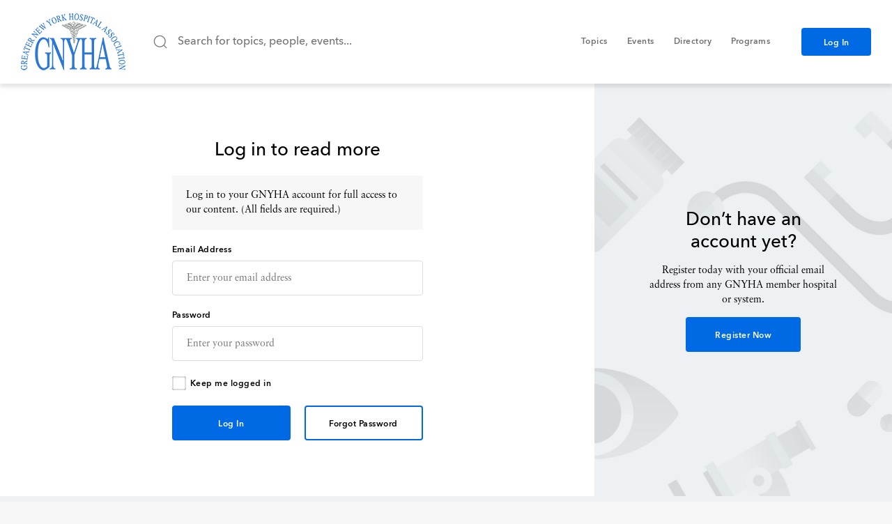

--- FILE ---
content_type: text/html; charset=UTF-8
request_url: https://www.gnyha.org/login/?redirect_to=//www.gnyha.org/author/alexandrea-reynoldsnfmmc-org/
body_size: 6361
content:
<!DOCTYPE html>
<!--[if lte IE 9]>
<html class="unavailable" lang="en">
<![endif]-->
<!--[if gt IE 9]><!-->
<html lang="en">
<!--<![endif]-->
<head>
	<meta charset="UTF-8">
	<title>Login &#8211; GNYHA</title>
<meta name='robots' content='max-image-preview:large' />
	<style>img:is([sizes="auto" i], [sizes^="auto," i]) { contain-intrinsic-size: 3000px 1500px }</style>
	<link rel='stylesheet' id='wp-block-library-css' href='https://www.gnyha.org/wp-includes/css/dist/block-library/style.min.css?ver=6.8.3' type='text/css' media='all' />
<style id='classic-theme-styles-inline-css' type='text/css'>
/*! This file is auto-generated */
.wp-block-button__link{color:#fff;background-color:#32373c;border-radius:9999px;box-shadow:none;text-decoration:none;padding:calc(.667em + 2px) calc(1.333em + 2px);font-size:1.125em}.wp-block-file__button{background:#32373c;color:#fff;text-decoration:none}
</style>
<style id='create-block-file-card-style-inline-css' type='text/css'>
/*!*************************************************************************************************************************************************************************************************************************************************!*\
  !*** css ./node_modules/css-loader/dist/cjs.js??ruleSet[1].rules[4].use[1]!./node_modules/postcss-loader/dist/cjs.js??ruleSet[1].rules[4].use[2]!./node_modules/sass-loader/dist/cjs.js??ruleSet[1].rules[4].use[3]!./src/file-card/style.scss ***!
  \*************************************************************************************************************************************************************************************************************************************************/
/**
 * The following styles get applied both on the front of your site
 * and in the editor.
 *
 * Replace them with your own styles or remove the file completely.
 */
.file-card {
  border: 1px solid #E3E3E3;
  border-radius: 6px;
  text-decoration: none;
  overflow: hidden;
  display: block;
  transition: all 0.3s ease;
  position: relative;
}

.file-card:hover {
  box-shadow: rgba(0, 0, 0, 0.1) 0px 3px 10px 2px;
  transform: translateY(-5px);
}

.file-card-decorator {
  position: absolute;
  top: 0;
  left: 0;
  height: 100%;
  width: 5px;
  background-color: #0168E9;
}

.file-card-content {
  padding: 20px 22px;
}

.file-card-icon {
  margin-bottom: 16px;
  width: 24px;
  height: 24px;
}
.file-card-icon svg {
  width: 100%;
  height: 100%;
}

.file-card-title {
  color: black;
  font-size: 16px;
  text-decoration: none;
}

.file-card-bottom {
  color: #757575;
  font-size: 14px;
  font-weight: normal;
  line-height: 1.5em;
  letter-spacing: 0.5px;
  text-decoration: none;
  display: flex;
  align-items: center;
  gap: 10px;
  justify-content: space-between;
  margin-top: 16px;
}

@media (min-width: 768px) {
  .file-card-decorator {
    width: 100%;
    height: 10px;
    background-color: #0168E9;
  }
  .file-card-content {
    padding: 36px 40px;
  }
  .file-card-title {
    font-size: 23px;
  }
  .file-card-bottom {
    font-size: 12px;
  }
}

/*# sourceMappingURL=style-index.css.map*/
</style>
<style id='create-block-file-list-item-style-inline-css' type='text/css'>
/*!******************************************************************************************************************************************************************************************************************************************************!*\
  !*** css ./node_modules/css-loader/dist/cjs.js??ruleSet[1].rules[4].use[1]!./node_modules/postcss-loader/dist/cjs.js??ruleSet[1].rules[4].use[2]!./node_modules/sass-loader/dist/cjs.js??ruleSet[1].rules[4].use[3]!./src/file-list-item/style.scss ***!
  \******************************************************************************************************************************************************************************************************************************************************/
/**
 * The following styles get applied both on the front of your site
 * and in the editor.
 *
 * Replace them with your own styles or remove the file completely.
 */
.wp-block-create-block-file-list-item {
  margin-bottom: 0px !important;
}

.file-list-item {
  border-bottom: 1px solid #757575;
  padding: 16px;
  color: black;
  text-decoration: none;
  display: flex;
  align-items: center;
  gap: 10px;
  justify-content: space-between;
  font-size: 14px;
  letter-spacing: 0.5px;
  line-height: 1.5em;
}

.file-list-item-left {
  display: flex;
  align-items: center;
  gap: 16px;
}

.file-list-item-right-icon {
  width: 16px;
  height: 16px;
}
.file-list-item-right-icon svg {
  width: 100%;
  height: 100%;
}

/*# sourceMappingURL=style-index.css.map*/
</style>
<style id='global-styles-inline-css' type='text/css'>
:root{--wp--preset--aspect-ratio--square: 1;--wp--preset--aspect-ratio--4-3: 4/3;--wp--preset--aspect-ratio--3-4: 3/4;--wp--preset--aspect-ratio--3-2: 3/2;--wp--preset--aspect-ratio--2-3: 2/3;--wp--preset--aspect-ratio--16-9: 16/9;--wp--preset--aspect-ratio--9-16: 9/16;--wp--preset--color--black: #000000;--wp--preset--color--cyan-bluish-gray: #abb8c3;--wp--preset--color--white: #ffffff;--wp--preset--color--pale-pink: #f78da7;--wp--preset--color--vivid-red: #cf2e2e;--wp--preset--color--luminous-vivid-orange: #ff6900;--wp--preset--color--luminous-vivid-amber: #fcb900;--wp--preset--color--light-green-cyan: #7bdcb5;--wp--preset--color--vivid-green-cyan: #00d084;--wp--preset--color--pale-cyan-blue: #8ed1fc;--wp--preset--color--vivid-cyan-blue: #0693e3;--wp--preset--color--vivid-purple: #9b51e0;--wp--preset--gradient--vivid-cyan-blue-to-vivid-purple: linear-gradient(135deg,rgba(6,147,227,1) 0%,rgb(155,81,224) 100%);--wp--preset--gradient--light-green-cyan-to-vivid-green-cyan: linear-gradient(135deg,rgb(122,220,180) 0%,rgb(0,208,130) 100%);--wp--preset--gradient--luminous-vivid-amber-to-luminous-vivid-orange: linear-gradient(135deg,rgba(252,185,0,1) 0%,rgba(255,105,0,1) 100%);--wp--preset--gradient--luminous-vivid-orange-to-vivid-red: linear-gradient(135deg,rgba(255,105,0,1) 0%,rgb(207,46,46) 100%);--wp--preset--gradient--very-light-gray-to-cyan-bluish-gray: linear-gradient(135deg,rgb(238,238,238) 0%,rgb(169,184,195) 100%);--wp--preset--gradient--cool-to-warm-spectrum: linear-gradient(135deg,rgb(74,234,220) 0%,rgb(151,120,209) 20%,rgb(207,42,186) 40%,rgb(238,44,130) 60%,rgb(251,105,98) 80%,rgb(254,248,76) 100%);--wp--preset--gradient--blush-light-purple: linear-gradient(135deg,rgb(255,206,236) 0%,rgb(152,150,240) 100%);--wp--preset--gradient--blush-bordeaux: linear-gradient(135deg,rgb(254,205,165) 0%,rgb(254,45,45) 50%,rgb(107,0,62) 100%);--wp--preset--gradient--luminous-dusk: linear-gradient(135deg,rgb(255,203,112) 0%,rgb(199,81,192) 50%,rgb(65,88,208) 100%);--wp--preset--gradient--pale-ocean: linear-gradient(135deg,rgb(255,245,203) 0%,rgb(182,227,212) 50%,rgb(51,167,181) 100%);--wp--preset--gradient--electric-grass: linear-gradient(135deg,rgb(202,248,128) 0%,rgb(113,206,126) 100%);--wp--preset--gradient--midnight: linear-gradient(135deg,rgb(2,3,129) 0%,rgb(40,116,252) 100%);--wp--preset--font-size--small: 13px;--wp--preset--font-size--medium: 20px;--wp--preset--font-size--large: 36px;--wp--preset--font-size--x-large: 42px;--wp--preset--spacing--20: 0.44rem;--wp--preset--spacing--30: 0.67rem;--wp--preset--spacing--40: 1rem;--wp--preset--spacing--50: 1.5rem;--wp--preset--spacing--60: 2.25rem;--wp--preset--spacing--70: 3.38rem;--wp--preset--spacing--80: 5.06rem;--wp--preset--shadow--natural: 6px 6px 9px rgba(0, 0, 0, 0.2);--wp--preset--shadow--deep: 12px 12px 50px rgba(0, 0, 0, 0.4);--wp--preset--shadow--sharp: 6px 6px 0px rgba(0, 0, 0, 0.2);--wp--preset--shadow--outlined: 6px 6px 0px -3px rgba(255, 255, 255, 1), 6px 6px rgba(0, 0, 0, 1);--wp--preset--shadow--crisp: 6px 6px 0px rgba(0, 0, 0, 1);}:where(.is-layout-flex){gap: 0.5em;}:where(.is-layout-grid){gap: 0.5em;}body .is-layout-flex{display: flex;}.is-layout-flex{flex-wrap: wrap;align-items: center;}.is-layout-flex > :is(*, div){margin: 0;}body .is-layout-grid{display: grid;}.is-layout-grid > :is(*, div){margin: 0;}:where(.wp-block-columns.is-layout-flex){gap: 2em;}:where(.wp-block-columns.is-layout-grid){gap: 2em;}:where(.wp-block-post-template.is-layout-flex){gap: 1.25em;}:where(.wp-block-post-template.is-layout-grid){gap: 1.25em;}.has-black-color{color: var(--wp--preset--color--black) !important;}.has-cyan-bluish-gray-color{color: var(--wp--preset--color--cyan-bluish-gray) !important;}.has-white-color{color: var(--wp--preset--color--white) !important;}.has-pale-pink-color{color: var(--wp--preset--color--pale-pink) !important;}.has-vivid-red-color{color: var(--wp--preset--color--vivid-red) !important;}.has-luminous-vivid-orange-color{color: var(--wp--preset--color--luminous-vivid-orange) !important;}.has-luminous-vivid-amber-color{color: var(--wp--preset--color--luminous-vivid-amber) !important;}.has-light-green-cyan-color{color: var(--wp--preset--color--light-green-cyan) !important;}.has-vivid-green-cyan-color{color: var(--wp--preset--color--vivid-green-cyan) !important;}.has-pale-cyan-blue-color{color: var(--wp--preset--color--pale-cyan-blue) !important;}.has-vivid-cyan-blue-color{color: var(--wp--preset--color--vivid-cyan-blue) !important;}.has-vivid-purple-color{color: var(--wp--preset--color--vivid-purple) !important;}.has-black-background-color{background-color: var(--wp--preset--color--black) !important;}.has-cyan-bluish-gray-background-color{background-color: var(--wp--preset--color--cyan-bluish-gray) !important;}.has-white-background-color{background-color: var(--wp--preset--color--white) !important;}.has-pale-pink-background-color{background-color: var(--wp--preset--color--pale-pink) !important;}.has-vivid-red-background-color{background-color: var(--wp--preset--color--vivid-red) !important;}.has-luminous-vivid-orange-background-color{background-color: var(--wp--preset--color--luminous-vivid-orange) !important;}.has-luminous-vivid-amber-background-color{background-color: var(--wp--preset--color--luminous-vivid-amber) !important;}.has-light-green-cyan-background-color{background-color: var(--wp--preset--color--light-green-cyan) !important;}.has-vivid-green-cyan-background-color{background-color: var(--wp--preset--color--vivid-green-cyan) !important;}.has-pale-cyan-blue-background-color{background-color: var(--wp--preset--color--pale-cyan-blue) !important;}.has-vivid-cyan-blue-background-color{background-color: var(--wp--preset--color--vivid-cyan-blue) !important;}.has-vivid-purple-background-color{background-color: var(--wp--preset--color--vivid-purple) !important;}.has-black-border-color{border-color: var(--wp--preset--color--black) !important;}.has-cyan-bluish-gray-border-color{border-color: var(--wp--preset--color--cyan-bluish-gray) !important;}.has-white-border-color{border-color: var(--wp--preset--color--white) !important;}.has-pale-pink-border-color{border-color: var(--wp--preset--color--pale-pink) !important;}.has-vivid-red-border-color{border-color: var(--wp--preset--color--vivid-red) !important;}.has-luminous-vivid-orange-border-color{border-color: var(--wp--preset--color--luminous-vivid-orange) !important;}.has-luminous-vivid-amber-border-color{border-color: var(--wp--preset--color--luminous-vivid-amber) !important;}.has-light-green-cyan-border-color{border-color: var(--wp--preset--color--light-green-cyan) !important;}.has-vivid-green-cyan-border-color{border-color: var(--wp--preset--color--vivid-green-cyan) !important;}.has-pale-cyan-blue-border-color{border-color: var(--wp--preset--color--pale-cyan-blue) !important;}.has-vivid-cyan-blue-border-color{border-color: var(--wp--preset--color--vivid-cyan-blue) !important;}.has-vivid-purple-border-color{border-color: var(--wp--preset--color--vivid-purple) !important;}.has-vivid-cyan-blue-to-vivid-purple-gradient-background{background: var(--wp--preset--gradient--vivid-cyan-blue-to-vivid-purple) !important;}.has-light-green-cyan-to-vivid-green-cyan-gradient-background{background: var(--wp--preset--gradient--light-green-cyan-to-vivid-green-cyan) !important;}.has-luminous-vivid-amber-to-luminous-vivid-orange-gradient-background{background: var(--wp--preset--gradient--luminous-vivid-amber-to-luminous-vivid-orange) !important;}.has-luminous-vivid-orange-to-vivid-red-gradient-background{background: var(--wp--preset--gradient--luminous-vivid-orange-to-vivid-red) !important;}.has-very-light-gray-to-cyan-bluish-gray-gradient-background{background: var(--wp--preset--gradient--very-light-gray-to-cyan-bluish-gray) !important;}.has-cool-to-warm-spectrum-gradient-background{background: var(--wp--preset--gradient--cool-to-warm-spectrum) !important;}.has-blush-light-purple-gradient-background{background: var(--wp--preset--gradient--blush-light-purple) !important;}.has-blush-bordeaux-gradient-background{background: var(--wp--preset--gradient--blush-bordeaux) !important;}.has-luminous-dusk-gradient-background{background: var(--wp--preset--gradient--luminous-dusk) !important;}.has-pale-ocean-gradient-background{background: var(--wp--preset--gradient--pale-ocean) !important;}.has-electric-grass-gradient-background{background: var(--wp--preset--gradient--electric-grass) !important;}.has-midnight-gradient-background{background: var(--wp--preset--gradient--midnight) !important;}.has-small-font-size{font-size: var(--wp--preset--font-size--small) !important;}.has-medium-font-size{font-size: var(--wp--preset--font-size--medium) !important;}.has-large-font-size{font-size: var(--wp--preset--font-size--large) !important;}.has-x-large-font-size{font-size: var(--wp--preset--font-size--x-large) !important;}
:where(.wp-block-post-template.is-layout-flex){gap: 1.25em;}:where(.wp-block-post-template.is-layout-grid){gap: 1.25em;}
:where(.wp-block-columns.is-layout-flex){gap: 2em;}:where(.wp-block-columns.is-layout-grid){gap: 2em;}
:root :where(.wp-block-pullquote){font-size: 1.5em;line-height: 1.6;}
</style>
<link rel="https://api.w.org/" href="https://www.gnyha.org/wp-json/" /><link rel="alternate" title="JSON" type="application/json" href="https://www.gnyha.org/wp-json/wp/v2/pages/4750" /><link rel="EditURI" type="application/rsd+xml" title="RSD" href="https://www.gnyha.org/xmlrpc.php?rsd" />
<link rel="canonical" href="https://www.gnyha.org/login/" />
<link rel='shortlink' href='https://www.gnyha.org/?p=4750' />
<link rel="alternate" title="oEmbed (JSON)" type="application/json+oembed" href="https://www.gnyha.org/wp-json/oembed/1.0/embed?url=https%3A%2F%2Fwww.gnyha.org%2Flogin%2F" />
<link rel="alternate" title="oEmbed (XML)" type="text/xml+oembed" href="https://www.gnyha.org/wp-json/oembed/1.0/embed?url=https%3A%2F%2Fwww.gnyha.org%2Flogin%2F&#038;format=xml" />

		<!-- GA Google Analytics @ https://m0n.co/ga -->
		<script async src="https://www.googletagmanager.com/gtag/js?id=G-MYP4Y5FJDC"></script>
		<script>
			window.dataLayer = window.dataLayer || [];
			function gtag(){dataLayer.push(arguments);}
			gtag('js', new Date());
			gtag('config', 'G-MYP4Y5FJDC');
		</script>

	

  <meta property="og:locale" content="en_US" />
  <meta property="og:type" content="article" />
  <meta property="og:title" name="title" content="Login" />
  <meta property="og:description" name="description" content="" />
  <meta property="og:url" content="https://www.gnyha.org/login"/>
  <meta property="og:site_name" content="GNYHA" />
    <meta name="twitter:card" content="summary_large_image" />
  <meta name="twitter:description" content="" />
  <meta name="twitter:title" content="Login" />
  <meta name="twitter:creator" content="@GNYHA" />

  <!--  Non-Essential, But Required for Analytics -->
  <!-- <meta property="fb:app_id" content="your_app_id" /> -->
  <!-- <meta name="twitter:site" content="@website-username"> -->

<link rel="apple-touch-icon" sizes="180x180" href="/wp-content/icons/apple-touch-icon.png">
<link rel="icon" type="image/png" sizes="32x32" href="/wp-content/icons/favicon-32x32.png">
<link rel="icon" type="image/png" sizes="16x16" href="/wp-content/icons/favicon-16x16.png">
<link rel="manifest" href="/wp-content/icons/manifest.json">
<link rel="mask-icon" href="/wp-content/icons/safari-pinned-tab.svg" color="#5bbad5">
<link rel="shortcut icon" href="/wp-content/icons/favicon.ico">
<meta name="msapplication-config" content="/wp-content/icons/browserconfig.xml">
<meta name="theme-color" content="#ffffff">
<meta name="viewport" content="width=device-width, initial-scale=1.0, maximum-scale=1.0, user-scalable=no">
<link rel="stylesheet" type="text/css" href="/wp-content/themes/gnyha/assets/common.css?v=00e70faa91aa730f4a456d679385652b73d94416" media="screen">
<link rel="stylesheet" type="text/css" href="/wp-content/themes/gnyha/assets/mobile.css?v=00e70faa91aa730f4a456d679385652b73d94416" media="screen and (max-width: 1024px)">
<link rel="stylesheet" type="text/css" href="/wp-content/themes/gnyha/assets/desktop.css?v=00e70faa91aa730f4a456d679385652b73d94416" media="screen and (min-width: 1025px)">
<link rel="stylesheet" type="text/css" href="/wp-content/themes/gnyha/assets/print.css?v=00e70faa91aa730f4a456d679385652b73d94416" media="print">
<script type="text/javascript">var GNYHA = {};</script>
<!--[if lte IE 9]>
<script type="text/javascript" src="/wp-content/themes/gnyha/assets/html5shiv.js"></script>
<![endif]-->
<!--[if gt IE 9]><!-->
<script async type="text/javascript" src="/wp-content/themes/gnyha/assets/gnyha.js?v=00e70faa91aa730f4a456d679385652b73d94416"></script>
<!--<![endif]-->
		<style>
			.algolia-search-highlight {
				background-color: #fffbcc;
				border-radius: 2px;
				font-style: normal;
			}
		</style>
		</head>
<body class="wp-singular page-template-default page page-id-4750 wp-theme-gnyha page-login">
	<!--[if lte IE 9]>
<div class="unavailable__message">
<img src="/wp-content/themes/gnyha/images/header-logo.png"><br>
We have detected that you are using Internet Explorer version 9 or below.<br>
Please upgrade to the latest version to use our website.
</div>
<![endif]-->
			<script type="text/javascript">
GNYHA.headerData = {
	siteUrl: "https:\/\/www.gnyha.org\/",
	navHTML: "<ul id=\"menu-header-links\" class=\"menu\"><li id=\"menu-item-295\" class=\"menu-item menu-item-type-post_type menu-item-object-page menu-item-295\"><a href=\"https:\/\/www.gnyha.org\/topics\/\">Topics<\/a><\/li>\n<li id=\"menu-item-5028\" class=\"menu-item menu-item-type-custom menu-item-object-custom menu-item-5028\"><a href=\"\/events\/\">Events<\/a><\/li>\n<li id=\"menu-item-5027\" class=\"menu-item menu-item-type-custom menu-item-object-custom menu-item-5027\"><a href=\"\/staff\/\">Directory<\/a><\/li>\n<li id=\"menu-item-5008\" class=\"menu-item menu-item-type-custom menu-item-object-custom menu-item-5008\"><a href=\"\/programs\/\">Programs<\/a><\/li>\n<\/ul>",
	userLoggedIn: false,
			loginUrl: "https:\/\/www.gnyha.org\/login\/"	};
</script>
		<div id="header"></div>
		<aside class="mobile-menu" aria-hidden="true">
	<div class="mobile-menu__wrap">
		<a href="https://www.gnyha.org/" class="mobile-menu__logo"></a>
		<button class="mobile-menu__close"></button>
		<ul id="menu-header-links-1" class="mobile-menu__links"><li class="menu-item menu-item-type-post_type menu-item-object-page menu-item-295"><a href="https://www.gnyha.org/topics/">Topics</a></li>
<li class="menu-item menu-item-type-custom menu-item-object-custom menu-item-5028"><a href="/events/">Events</a></li>
<li class="menu-item menu-item-type-custom menu-item-object-custom menu-item-5027"><a href="/staff/">Directory</a></li>
<li class="menu-item menu-item-type-custom menu-item-object-custom menu-item-5008"><a href="/programs/">Programs</a></li>
</ul>					<a class="mobile-menu__login button button--large" href="https://www.gnyha.org/login/">Log In</a>
			</div>
</aside>
				
	 
	
	<div class="scroll-pane">
		<main role="main" id="main-content" class="wrap">
<div class="auth-wrap">
	<div class="auth-form">
	<form class="form form--with-validation auth-form__form" action="https://www.gnyha.org/login/" method="post">
		<h1 class="auth-form__header">Log in to read more</h1> 
					<div class="form-messages form-messages--notices">
							<p class="form-messages__message">Log in to your GNYHA account for full access to our content. (All fields are required.)</p>
					</div>
						<input type="hidden" name="redirect_to" value="//www.gnyha.org/author/alexandrea-reynoldsnfmmc-org/" />
				<div class="form__field">
			<label class="form__label" for="user_login">Email Address</label>
			<input class="input-text" type="email" name="user_login" id="user_login" value=""
				placeholder="Enter your email address" data-parsley-required-message="Error: Email address can not be left blank." data-parsley-type-message="Error: Email address is invalid. It must follow this format: example@domain.com." required aria-required="true" data-parsley-trigger-after-failure="submit">
		</div>
		<div class="form__field">
			<label class="form__label" for="user_password">Password</label>
			<input class="input-text" type="password" name="user_password" id="user_password"
				placeholder="Enter your password" data-parsley-required-message="Error: Password can not be left blank." required aria-required="true">
		</div>
		<div class="form__field">
			<input class="input-checkbox" name="remember" id="remember" type="checkbox" value="forever"><label class="form__label" for="remember">Keep me logged in</label>
		</div>
		<div class="auth-form__buttons">
			<input class="button button--large-desktop auth-form__submit" type="submit" name="wp-submit" value="Log In">
			<a role="button" class="button button--large-desktop button--alt auth-form__forgot" href="https://www.gnyha.org/forgot-password/?redirect_to=//www.gnyha.org/author/alexandrea-reynoldsnfmmc-org/">Forgot Password</a>
		</div>
	</form>
</div>
	<aside class="auth-sidebar auth-sidebar--register">
	<div class="auth-sidebar__wrap">
		<h2 class="auth-sidebar__header">Don’t have an account yet?</h2>
		<p class="auth-sidebar__body">Register today with your official email address from any GNYHA member hospital or system.</p>
		<a role="button" class="button--large-desktop auth-sidebar__button" href="https://www.gnyha.org/register/?redirect_to=1">Register Now</a>
		<div class="auth-sidebar__background"></div>
	</div>
</aside>
</div>
		</main>
					<footer role="contentinfo" class="footer">
	<div class="footer__top">
		<nav role="navigation" aria-label="Footer navigation" class="footer_nav">
			<a class="footer__logo" href="https://www.gnyha.org/">Home</a>
			<div class="footer__text">
				<h2 class="footer__heading">GNYHA is a dynamic, constantly evolving center for health care advocacy and expertise.</h2>
				<p class="footer__subheading">Our core mission—helping hospitals deliver the finest patient care in the most cost-effective way—never changes.</p>
			</div>
		</nav>
	</div>
	<div class="footer__bottom">
		<div class="footer__bottom-content mb-28">
			<ul id="menu-footer-links" class="menu"><li id="menu-item-60511" class="menu-item menu-item-type-post_type menu-item-object-page menu-item-60511"><a href="https://www.gnyha.org/about-us/">About Us</a></li>
<li id="menu-item-60513" class="menu-item menu-item-type-custom menu-item-object-custom menu-item-60513"><a href="https://phf.tbe.taleo.net/phf01/ats/careers/v2/jobSearch?org=NYHA&#038;cws=47">Careers</a></li>
<li id="menu-item-60499" class="menu-item menu-item-type-custom menu-item-object-custom menu-item-60499"><a href="https://www.gnyha.org/staff/">GNYHA Staff</a></li>
</ul>			<ul class="footer__contact-list">
				<li class="footer__contact-item">
					<a class="footer__contact-link" href="tel:(212) 246-7100">
						<img src="https://www.gnyha.org/wp-content/themes/gnyha/images/gnyha-phone.svg" alt="Phone" />
						(212) 246-7100</a>
				</li>
				<li class="footer__contact-item">
					<a class="footer__contact-link" href="mailto:info@gnyha.org">
						<img src="https://www.gnyha.org/wp-content/themes/gnyha/images/gnyha-email.svg" alt="Email" />
						info@gnyha.org</a>
				</li>
			</ul>
		</div>
		<hr class="hidden md-block" />
		<div class="footer__bottom-content reverse-order">
			<small class="footer__copyright">Copyright &copy; 2026 Greater New York Hospital Association</small>
			<hr class="md-hidden">
			<div class="footer__socials">
									<a class="footer__social-link" href="https://www.linkedin.com/company/greater-new-york-hospital-association/" target="_blank">
						<img src="https://www.gnyha.org/wp-content/themes/gnyha/images/gnyha-linkedin.svg" alt="LinkedIn" />
					</a>
													<a class="footer__social-link" href="https://instagram.com/gnyha" target="_blank">
						<img src="https://www.gnyha.org/wp-content/themes/gnyha/images/gnyha-instagram.svg" alt="Instagram" />
					</a>
													<a class="footer__social-link" href="https://facebook.com/gnyha" target="_blank">
						<img src="https://www.gnyha.org/wp-content/themes/gnyha/images/gnyha-facebook.svg" alt="Facebook" />
					</a>
													<a class="footer__social-link" href="https://twitter.com/gnyha" target="_blank">
						<img src="https://www.gnyha.org/wp-content/themes/gnyha/images/gnyha-x.svg" alt="X (formerly Twitter)" />
					</a>
													<a class="footer__social-link" href="https://threads.com/gnyha" target="_blank">
						<img src="https://www.gnyha.org/wp-content/themes/gnyha/images/gnyha-threads.svg" alt="Threads" />
					</a>
													<a class="footer__social-link" href="https://bsky.app/profile/gnyha.org" target="_blank">
						<img src="https://www.gnyha.org/wp-content/themes/gnyha/images/gnyha-bluesky.svg" alt="Bluesky" />
					</a>
							</div>
		</div>
	</div>

</footer>			</div>
	<script type="speculationrules">
{"prefetch":[{"source":"document","where":{"and":[{"href_matches":"\/*"},{"not":{"href_matches":["\/wp-*.php","\/wp-admin\/*","\/wp-content\/uploads\/*","\/wp-content\/*","\/wp-content\/plugins\/*","\/wp-content\/themes\/gnyha\/*","\/*\\?(.+)"]}},{"not":{"selector_matches":"a[rel~=\"nofollow\"]"}},{"not":{"selector_matches":".no-prefetch, .no-prefetch a"}}]},"eagerness":"conservative"}]}
</script>
<script type="text/javascript">var algolia = {"debug":false,"application_id":"IVTTI7P1JZ","search_api_key":"7186412932175316fed25e3f7c58261c","powered_by_enabled":false,"insights_enabled":false,"search_hits_per_page":"12","query":"","indices":{"searchable_posts":{"name":"wp_searchable_posts","id":"searchable_posts","enabled":true,"replicas":[]}},"autocomplete":{"sources":[],"input_selector":"input[name='s']:not(.no-autocomplete):not(#adminbar-search)"}};</script></body>
</html>


--- FILE ---
content_type: image/svg+xml
request_url: https://www.gnyha.org/wp-content/themes/gnyha/images/gnyha-phone.svg
body_size: 446
content:
<svg width="16" height="16" viewBox="0 0 16 16" fill="none" xmlns="http://www.w3.org/2000/svg">
<path d="M15.5081 12.6004C15.695 12.788 15.8352 13.0169 15.9172 13.2687C15.9991 13.5205 16.0207 13.7881 15.98 14.0498C15.9393 14.3114 15.8376 14.5598 15.6831 14.7749C15.5286 14.9899 15.3256 15.1656 15.0905 15.2876C13.7474 16.0054 12.1826 16.1889 10.7098 15.8011C6.80111 14.8172 1.18284 9.19889 0.19886 5.29017C-0.188872 3.81745 -0.00540893 2.25258 0.712448 0.909471C0.834443 0.674438 1.01007 0.471439 1.22512 0.316909C1.44016 0.16238 1.68857 0.0606656 1.95024 0.0200017C2.21191 -0.0206622 2.47947 0.00086761 2.73127 0.082848C2.98307 0.164828 3.21202 0.304955 3.39959 0.491881L5.06755 2.15904C5.30809 2.39716 5.47085 2.70256 5.5344 3.03501C5.59794 3.36746 5.5593 3.71135 5.42354 4.0214C5.27499 4.36927 5.06406 4.68702 4.80116 4.95898C2.894 6.86614 9.13466 13.1068 11.041 11.1988C11.313 10.935 11.6311 10.7232 11.9794 10.5741C12.2894 10.4381 12.6334 10.3993 12.9659 10.4629C13.2984 10.5264 13.6038 10.6893 13.8418 10.93L15.5081 12.6004Z" fill="white"/>
</svg>
